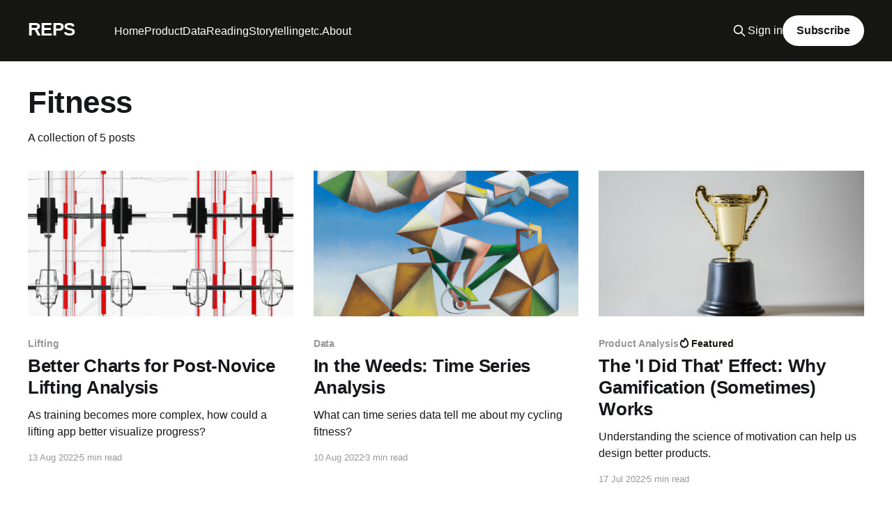

--- FILE ---
content_type: text/html; charset=utf-8
request_url: https://www.benmcallister.com/tag/fitness/
body_size: 6440
content:
<!DOCTYPE html>
<html lang="en">
<head>

    <title>Fitness - REPS</title>
    <meta charset="utf-8" />
    <meta http-equiv="X-UA-Compatible" content="IE=edge" />
    <meta name="HandheldFriendly" content="True" />
    <meta name="viewport" content="width=device-width, initial-scale=1.0" />
    
    <link rel="preload" as="style" href="https://www.benmcallister.com/assets/built/screen.css?v=09192b86b5" />
    <link rel="preload" as="script" href="https://www.benmcallister.com/assets/built/casper.js?v=09192b86b5" />

    <link rel="stylesheet" type="text/css" href="https://www.benmcallister.com/assets/built/screen.css?v=09192b86b5" />

    <link rel="icon" href="https://www.benmcallister.com/content/images/size/w256h256/2025/04/R-icon.png" type="image/png">
    <link rel="canonical" href="https://www.benmcallister.com/tag/fitness/">
    <meta name="referrer" content="no-referrer-when-downgrade">
    
    <meta property="og:site_name" content="REPS">
    <meta property="og:type" content="website">
    <meta property="og:title" content="Fitness - REPS">
    <meta property="og:description" content="I&#x27;m a product manager and designer, currently Chief Product Officer at CrossFit. Before CrossFit, I was Senior Director of Product at Under Armour, where I led the MapMyRun team. REPS is my blog, a place for working out ideas.">
    <meta property="og:url" content="https://www.benmcallister.com/tag/fitness/">
    <meta property="og:image" content="https://www.benmcallister.com/content/images/size/w1200/2025/04/refinedblackboard.png">
    <meta name="twitter:card" content="summary_large_image">
    <meta name="twitter:title" content="Fitness - REPS">
    <meta name="twitter:description" content="I&#x27;m a product manager and designer, currently Chief Product Officer at CrossFit. Before CrossFit, I was Senior Director of Product at Under Armour, where I led the MapMyRun team. REPS is my blog, a place for working out ideas.">
    <meta name="twitter:url" content="https://www.benmcallister.com/tag/fitness/">
    <meta name="twitter:image" content="https://www.benmcallister.com/content/images/size/w1200/2025/04/refinedblackboard.png">
    <meta name="twitter:site" content="@benmcallister">
    <meta property="og:image:width" content="1200">
    <meta property="og:image:height" content="800">
    
    <script type="application/ld+json">
{
    "@context": "https://schema.org",
    "@type": "Series",
    "publisher": {
        "@type": "Organization",
        "name": "REPS",
        "url": "https://www.benmcallister.com/",
        "logo": {
            "@type": "ImageObject",
            "url": "https://www.benmcallister.com/content/images/size/w256h256/2025/04/R-icon.png",
            "width": 60,
            "height": 60
        }
    },
    "url": "https://www.benmcallister.com/tag/fitness/",
    "name": "Fitness",
    "mainEntityOfPage": "https://www.benmcallister.com/tag/fitness/"
}
    </script>

    <meta name="generator" content="Ghost 6.13">
    <link rel="alternate" type="application/rss+xml" title="REPS" href="https://www.benmcallister.com/rss/">
    <script defer src="https://cdn.jsdelivr.net/ghost/portal@~2.56/umd/portal.min.js" data-i18n="true" data-ghost="https://www.benmcallister.com/" data-key="9b683bb42f21659dff1e50f87c" data-api="https://ben-mcallister.ghost.io/ghost/api/content/" data-locale="en" crossorigin="anonymous"></script><style id="gh-members-styles">.gh-post-upgrade-cta-content,
.gh-post-upgrade-cta {
    display: flex;
    flex-direction: column;
    align-items: center;
    font-family: -apple-system, BlinkMacSystemFont, 'Segoe UI', Roboto, Oxygen, Ubuntu, Cantarell, 'Open Sans', 'Helvetica Neue', sans-serif;
    text-align: center;
    width: 100%;
    color: #ffffff;
    font-size: 16px;
}

.gh-post-upgrade-cta-content {
    border-radius: 8px;
    padding: 40px 4vw;
}

.gh-post-upgrade-cta h2 {
    color: #ffffff;
    font-size: 28px;
    letter-spacing: -0.2px;
    margin: 0;
    padding: 0;
}

.gh-post-upgrade-cta p {
    margin: 20px 0 0;
    padding: 0;
}

.gh-post-upgrade-cta small {
    font-size: 16px;
    letter-spacing: -0.2px;
}

.gh-post-upgrade-cta a {
    color: #ffffff;
    cursor: pointer;
    font-weight: 500;
    box-shadow: none;
    text-decoration: underline;
}

.gh-post-upgrade-cta a:hover {
    color: #ffffff;
    opacity: 0.8;
    box-shadow: none;
    text-decoration: underline;
}

.gh-post-upgrade-cta a.gh-btn {
    display: block;
    background: #ffffff;
    text-decoration: none;
    margin: 28px 0 0;
    padding: 8px 18px;
    border-radius: 4px;
    font-size: 16px;
    font-weight: 600;
}

.gh-post-upgrade-cta a.gh-btn:hover {
    opacity: 0.92;
}</style>
    <script defer src="https://cdn.jsdelivr.net/ghost/sodo-search@~1.8/umd/sodo-search.min.js" data-key="9b683bb42f21659dff1e50f87c" data-styles="https://cdn.jsdelivr.net/ghost/sodo-search@~1.8/umd/main.css" data-sodo-search="https://ben-mcallister.ghost.io/" data-locale="en" crossorigin="anonymous"></script>
    
    <link href="https://www.benmcallister.com/webmentions/receive/" rel="webmention">
    <script defer src="/public/cards.min.js?v=09192b86b5"></script>
    <link rel="stylesheet" type="text/css" href="/public/cards.min.css?v=09192b86b5">
    <script defer src="/public/member-attribution.min.js?v=09192b86b5"></script><style>:root {--ghost-accent-color: #161713;}</style>
    <style>
  /* Base styles for the footnote popover trigger */
  .footnote-pop {
    position: relative;
    display: inline-block;
    cursor: pointer;
    color: inherit;
    text-decoration: none;
    border-bottom: 1px dotted rgba(0, 0, 0, 0.3);
    transition: border-color 0.2s ease;
  }

  /* Dark mode support - using Ghost's dark mode class */
  .dark-mode .footnote-pop {
    border-bottom: 1px dotted rgba(255, 255, 255, 0.3);
  }

  .footnote-pop:hover {
    border-bottom-color: rgba(0, 0, 0, 0.6);
  }

  .dark-mode .footnote-pop:hover {
    border-bottom-color: rgba(255, 255, 255, 0.6);
  }

  /* Superscript number styling */
  .footnote-pop sup {
    font-weight: 600;
    color: #0097e6; /* Blue color that matches your site's theme */
    text-decoration: none;
    font-size: 0.75em;
    vertical-align: super;
    margin-left: 1px;
    transition: color 0.2s ease;
  }

  .dark-mode .footnote-pop sup {
    color: #48dbfb; /* Lighter blue for dark mode */
  }

  /* Popover content container */
  .footnote-content {
    display: none;
    position: absolute;
    bottom: 140%;
    left: 50%;
    transform: translateX(-50%) translateY(10px);
    background-color: #fff;
    color: #333;
    padding: 22px 26px; /* Adjusted padding for balance */
    width: max-content;
    /* Reduced width by ~30% from 600px to 420px */
    max-width: min(420px, 90vw);
    white-space: normal;
    word-break: break-word;
    border-radius: 14px;
    /* Using user's preferred font size */
    font-size: 1.8rem;
    line-height: 1.45;
    /* System font stack for sans-serif */
    font-family: -apple-system, BlinkMacSystemFont, "Segoe UI", Roboto, Helvetica, Arial, sans-serif, "Apple Color Emoji", "Segoe UI Emoji", "Segoe UI Symbol";
    z-index: 1000;
    text-align: left;
    opacity: 0;
    transition: opacity 0.2s ease, transform 0.2s ease;
    /* Improved shadow that includes the arrow */
    filter: drop-shadow(0 6px 8px rgba(0, 0, 0, 0.1)) 
            drop-shadow(0 4px 6px rgba(0, 0, 0, 0.06));
  }

  /* Dark mode for popover - using Ghost's dark mode class */
  .dark-mode .footnote-content {
    background-color: #1f2937;
    color: #e5e7eb;
    filter: drop-shadow(0 6px 8px rgba(0, 0, 0, 0.25)) 
            drop-shadow(0 4px 6px rgba(0, 0, 0, 0.15));
  }

  /* Tooltip arrow - improved to be part of the same shape */
  .footnote-content::after {
    content: "";
    position: absolute;
    top: 100%;
    left: 50%;
    transform: translateX(-50%);
    width: 0;
    height: 0;
    border-left: 14px solid transparent;
    border-right: 14px solid transparent;
    border-top: 14px solid #fff; /* Same as background color */
    /* No separate shadow for the arrow */
  }

  /* Dark mode arrow color */
  .dark-mode .footnote-content::after {
    border-top-color: #1f2937;
  }

  /* Show on hover for desktop with animation */
  @media (hover: hover) {
    .footnote-pop:hover .footnote-content {
      display: block;
      opacity: 1;
      transform: translateX(-50%) translateY(0);
    }
  }

  /* Mobile tap support with animation */
  .footnote-pop.active .footnote-content {
    display: block;
    opacity: 1;
    transform: translateX(-50%) translateY(0);
  }

  /* Responsive adjustments for small screens */
  @media (max-width: 768px) {
    .footnote-content {
      max-width: calc(100vw - 50px);
      font-size: 1.6rem; /* Slightly smaller on mobile */
      padding: 20px 22px;
    }
  }

  /* Additional responsive adjustment for very small screens */
  @media (max-width: 480px) {
    .footnote-content {
      font-size: 1.4rem; /* Further reduced for very small screens */
      padding: 18px 20px;
      max-width: calc(100vw - 40px);
    }
  }
</style>

<script>
  document.addEventListener('DOMContentLoaded', function () {
    // Handle click events for footnote popovers
    document.querySelectorAll('.footnote-pop').forEach(pop => {
      // Click handler for toggling popover
      pop.addEventListener('click', function (e) {
        // Close any open popovers
        document.querySelectorAll('.footnote-pop.active').forEach(other => {
          if (other !== pop) other.classList.remove('active');
        });
        
        // Toggle current popover
        pop.classList.toggle('active');
        e.preventDefault();
        e.stopPropagation();
      });

      // Ensure popovers stay within viewport
      function positionPopover() {
        const content = pop.querySelector('.footnote-content');
        if (!content) return;
        
        const rect = content.getBoundingClientRect();
        const isOffScreenRight = rect.right > window.innerWidth;
        const isOffScreenLeft = rect.left < 0;
        
        // Reset any previous positioning
        content.style.transform = 'translateX(-50%) translateY(0)';
        content.style.left = '50%';
        
        if (isOffScreenRight) {
          content.style.left = 'auto';
          content.style.right = '0';
          content.style.transform = 'translateY(0)';
        } else if (isOffScreenLeft) {
          content.style.left = '0';
          content.style.transform = 'translateY(0)';
        }
        
        // Check if popover is too close to the top of the viewport
        if (rect.top < 20) {
          // Switch to bottom positioning if too close to top
          content.style.bottom = 'auto';
          content.style.top = '140%';
          
          // Flip the arrow to point up
          const arrowStyle = document.createElement('style');
          arrowStyle.textContent = `
            .footnote-content::after {
              top: auto;
              bottom: 100%;
              border-top: none;
              border-bottom: 14px solid ${getComputedStyle(content).backgroundColor};
            }
          `;
          document.head.appendChild(arrowStyle);
          
          // Remove the style when popover is closed
          pop.addEventListener('mouseleave', function() {
            if (arrowStyle.parentNode) {
              document.head.removeChild(arrowStyle);
            }
          }, { once: true });
        }
      }
      
      // Position popovers when shown
      pop.addEventListener('mouseenter', positionPopover);
      pop.addEventListener('click', positionPopover);
      window.addEventListener('resize', positionPopover);
    });

    // Close popovers when clicking outside
    document.addEventListener('click', function () {
      document.querySelectorAll('.footnote-pop').forEach(pop => {
        pop.classList.remove('active');
      });
    });

    // Close popovers when pressing Escape key
    document.addEventListener('keydown', function (e) {
      if (e.key === 'Escape') {
        document.querySelectorAll('.footnote-pop').forEach(pop => {
          pop.classList.remove('active');
        });
      }
    });
  });
</script>




<script defer data-domain="benmcallister" src="https://plausible.io/js/plausible.js"></script>

</head>
<body class="tag-template tag-fitness is-head-left-logo has-cover">
<div class="viewport">

    <header id="gh-head" class="gh-head outer is-header-hidden">
        <div class="gh-head-inner inner">
            <div class="gh-head-brand">
                <a class="gh-head-logo no-image" href="https://www.benmcallister.com">
                        REPS
                </a>
                <button class="gh-search gh-icon-btn" aria-label="Search this site" data-ghost-search><svg xmlns="http://www.w3.org/2000/svg" fill="none" viewBox="0 0 24 24" stroke="currentColor" stroke-width="2" width="20" height="20"><path stroke-linecap="round" stroke-linejoin="round" d="M21 21l-6-6m2-5a7 7 0 11-14 0 7 7 0 0114 0z"></path></svg></button>
                <button class="gh-burger" aria-label="Main Menu"></button>
            </div>

            <nav class="gh-head-menu">
                <ul class="nav">
    <li class="nav-home"><a href="https://www.benmcallister.com/">Home</a></li>
    <li class="nav-product"><a href="https://www.benmcallister.com/tag/product-management/">Product</a></li>
    <li class="nav-data"><a href="https://www.benmcallister.com/tag/data/">Data</a></li>
    <li class="nav-reading"><a href="https://www.benmcallister.com/tag/reading/">Reading</a></li>
    <li class="nav-storytelling"><a href="https://www.benmcallister.com/tag/storytelling/">Storytelling</a></li>
    <li class="nav-etc"><a href="https://www.benmcallister.com/tag/etc./">etc.</a></li>
    <li class="nav-about"><a href="https://www.benmcallister.com/about/">About</a></li>
</ul>

            </nav>

            <div class="gh-head-actions">
                    <button class="gh-search gh-icon-btn" aria-label="Search this site" data-ghost-search><svg xmlns="http://www.w3.org/2000/svg" fill="none" viewBox="0 0 24 24" stroke="currentColor" stroke-width="2" width="20" height="20"><path stroke-linecap="round" stroke-linejoin="round" d="M21 21l-6-6m2-5a7 7 0 11-14 0 7 7 0 0114 0z"></path></svg></button>
                    <div class="gh-head-members">
                                <a class="gh-head-link" href="#/portal/signin" data-portal="signin">Sign in</a>
                                <a class="gh-head-button" href="#/portal/signup" data-portal="signup">Subscribe</a>
                    </div>
            </div>
        </div>
    </header>

    <div class="site-content">
        
<main id="site-main" class="site-main outer">
<div class="inner posts">
    <div class="post-feed">

        <section class="post-card post-card-large">


            <div class="post-card-content">
            <div class="post-card-content-link">
                <header class="post-card-header">
                    <h2 class="post-card-title">Fitness</h2>
                </header>
                <div class="post-card-excerpt">
                        A collection of 5 posts
                </div>
            </div>
            </div>

        </section>

            
<article class="post-card post tag-lifting tag-fitness">

    <a class="post-card-image-link" href="/better-strength-charts/">

        <img class="post-card-image"
            srcset="/content/images/size/w300/2022/08/DALL-E-2022-08-12-21.48.12---lifting-barbells-inside-the-matrix.png 300w,
                    /content/images/size/w600/2022/08/DALL-E-2022-08-12-21.48.12---lifting-barbells-inside-the-matrix.png 600w,
                    /content/images/size/w1000/2022/08/DALL-E-2022-08-12-21.48.12---lifting-barbells-inside-the-matrix.png 1000w,
                    /content/images/size/w2000/2022/08/DALL-E-2022-08-12-21.48.12---lifting-barbells-inside-the-matrix.png 2000w"
            sizes="(max-width: 1000px) 400px, 800px"
            src="/content/images/size/w600/2022/08/DALL-E-2022-08-12-21.48.12---lifting-barbells-inside-the-matrix.png"
            alt="Eight barbells that look hand-drawn, with abstract red patterns in the background."
            loading="lazy"
        />


    </a>

    <div class="post-card-content">

        <a class="post-card-content-link" href="/better-strength-charts/">
            <header class="post-card-header">
                <div class="post-card-tags">
                        <span class="post-card-primary-tag">Lifting</span>
                </div>
                <h2 class="post-card-title">
                    Better Charts for Post-Novice Lifting Analysis
                </h2>
            </header>
                <div class="post-card-excerpt">As training becomes more complex, how could a lifting app better visualize progress?</div>
        </a>

        <footer class="post-card-meta">
            <time class="post-card-meta-date" datetime="2022-08-13">13 Aug 2022</time>
                <span class="post-card-meta-length">5 min read</span>
        </footer>

    </div>

</article>
            
<article class="post-card post tag-data tag-endurance tag-fitness">

    <a class="post-card-image-link" href="/time-series-analysis/">

        <img class="post-card-image"
            srcset="/content/images/size/w300/2022/08/DALL-E-2022-08-07-11.20.06---cubist-painting-of-a-man-riding-a-bike-on-top-of-a-cloud.png 300w,
                    /content/images/size/w600/2022/08/DALL-E-2022-08-07-11.20.06---cubist-painting-of-a-man-riding-a-bike-on-top-of-a-cloud.png 600w,
                    /content/images/size/w1000/2022/08/DALL-E-2022-08-07-11.20.06---cubist-painting-of-a-man-riding-a-bike-on-top-of-a-cloud.png 1000w,
                    /content/images/size/w2000/2022/08/DALL-E-2022-08-07-11.20.06---cubist-painting-of-a-man-riding-a-bike-on-top-of-a-cloud.png 2000w"
            sizes="(max-width: 1000px) 400px, 800px"
            src="/content/images/size/w600/2022/08/DALL-E-2022-08-07-11.20.06---cubist-painting-of-a-man-riding-a-bike-on-top-of-a-cloud.png"
            alt="Cubist painting of a man riding a bike on top of a cloud."
            loading="lazy"
        />


    </a>

    <div class="post-card-content">

        <a class="post-card-content-link" href="/time-series-analysis/">
            <header class="post-card-header">
                <div class="post-card-tags">
                        <span class="post-card-primary-tag">Data</span>
                </div>
                <h2 class="post-card-title">
                    In the Weeds: Time Series Analysis
                </h2>
            </header>
                <div class="post-card-excerpt">What can time series data tell me about my cycling fitness?</div>
        </a>

        <footer class="post-card-meta">
            <time class="post-card-meta-date" datetime="2022-08-10">10 Aug 2022</time>
                <span class="post-card-meta-length">3 min read</span>
        </footer>

    </div>

</article>
            
<article class="post-card post tag-product-analysis tag-product-management tag-fitness featured">

    <a class="post-card-image-link" href="/the-i-did-that-effect/">

        <img class="post-card-image"
            srcset="https://images.unsplash.com/photo-1578269174936-2709b6aeb913?crop&#x3D;entropy&amp;cs&#x3D;tinysrgb&amp;fit&#x3D;max&amp;fm&#x3D;jpg&amp;ixid&#x3D;MnwxMTc3M3wwfDF8c2VhcmNofDJ8fGF3YXJkfGVufDB8fHx8MTY1NzY3MTc4OQ&amp;ixlib&#x3D;rb-1.2.1&amp;q&#x3D;80&amp;w&#x3D;300 300w,
                    https://images.unsplash.com/photo-1578269174936-2709b6aeb913?crop&#x3D;entropy&amp;cs&#x3D;tinysrgb&amp;fit&#x3D;max&amp;fm&#x3D;jpg&amp;ixid&#x3D;MnwxMTc3M3wwfDF8c2VhcmNofDJ8fGF3YXJkfGVufDB8fHx8MTY1NzY3MTc4OQ&amp;ixlib&#x3D;rb-1.2.1&amp;q&#x3D;80&amp;w&#x3D;600 600w,
                    https://images.unsplash.com/photo-1578269174936-2709b6aeb913?crop&#x3D;entropy&amp;cs&#x3D;tinysrgb&amp;fit&#x3D;max&amp;fm&#x3D;jpg&amp;ixid&#x3D;MnwxMTc3M3wwfDF8c2VhcmNofDJ8fGF3YXJkfGVufDB8fHx8MTY1NzY3MTc4OQ&amp;ixlib&#x3D;rb-1.2.1&amp;q&#x3D;80&amp;w&#x3D;1000 1000w,
                    https://images.unsplash.com/photo-1578269174936-2709b6aeb913?crop&#x3D;entropy&amp;cs&#x3D;tinysrgb&amp;fit&#x3D;max&amp;fm&#x3D;jpg&amp;ixid&#x3D;MnwxMTc3M3wwfDF8c2VhcmNofDJ8fGF3YXJkfGVufDB8fHx8MTY1NzY3MTc4OQ&amp;ixlib&#x3D;rb-1.2.1&amp;q&#x3D;80&amp;w&#x3D;2000 2000w"
            sizes="(max-width: 1000px) 400px, 800px"
            src="https://images.unsplash.com/photo-1578269174936-2709b6aeb913?crop&#x3D;entropy&amp;cs&#x3D;tinysrgb&amp;fit&#x3D;max&amp;fm&#x3D;jpg&amp;ixid&#x3D;MnwxMTc3M3wwfDF8c2VhcmNofDJ8fGF3YXJkfGVufDB8fHx8MTY1NzY3MTc4OQ&amp;ixlib&#x3D;rb-1.2.1&amp;q&#x3D;80&amp;w&#x3D;600"
            alt="A simple trophy on a stark white background"
            loading="lazy"
        />


    </a>

    <div class="post-card-content">

        <a class="post-card-content-link" href="/the-i-did-that-effect/">
            <header class="post-card-header">
                <div class="post-card-tags">
                        <span class="post-card-primary-tag">Product Analysis</span>
                        <span class="post-card-featured"><svg width="16" height="17" viewBox="0 0 16 17" fill="none" xmlns="http://www.w3.org/2000/svg">
    <path d="M4.49365 4.58752C3.53115 6.03752 2.74365 7.70002 2.74365 9.25002C2.74365 10.6424 3.29678 11.9778 4.28134 12.9623C5.26591 13.9469 6.60127 14.5 7.99365 14.5C9.38604 14.5 10.7214 13.9469 11.706 12.9623C12.6905 11.9778 13.2437 10.6424 13.2437 9.25002C13.2437 6.00002 10.9937 3.50002 9.16865 1.68127L6.99365 6.25002L4.49365 4.58752Z" stroke="currentColor" stroke-width="2" stroke-linecap="round" stroke-linejoin="round"></path>
</svg> Featured</span>
                </div>
                <h2 class="post-card-title">
                    The &#x27;I Did That&#x27; Effect: Why Gamification (Sometimes) Works
                </h2>
            </header>
                <div class="post-card-excerpt">Understanding the science of motivation can help us design better products.</div>
        </a>

        <footer class="post-card-meta">
            <time class="post-card-meta-date" datetime="2022-07-17">17 Jul 2022</time>
                <span class="post-card-meta-length">5 min read</span>
        </footer>

    </div>

</article>
            
<article class="post-card post tag-data tag-cycling tag-fitness tag-data-analysis tag-data-visualization tag-endurance">

    <a class="post-card-image-link" href="/did-covid-erase-my-endurance-gains/">

        <img class="post-card-image"
            srcset="/content/images/size/w300/2023/01/bmca_a_cyclist_racing_against_a_COVID-19_cell_also_riding_a_bik_8a28282e-8324-48e2-9527-f76b80c47f83.png 300w,
                    /content/images/size/w600/2023/01/bmca_a_cyclist_racing_against_a_COVID-19_cell_also_riding_a_bik_8a28282e-8324-48e2-9527-f76b80c47f83.png 600w,
                    /content/images/size/w1000/2023/01/bmca_a_cyclist_racing_against_a_COVID-19_cell_also_riding_a_bik_8a28282e-8324-48e2-9527-f76b80c47f83.png 1000w,
                    /content/images/size/w2000/2023/01/bmca_a_cyclist_racing_against_a_COVID-19_cell_also_riding_a_bik_8a28282e-8324-48e2-9527-f76b80c47f83.png 2000w"
            sizes="(max-width: 1000px) 400px, 800px"
            src="/content/images/size/w600/2023/01/bmca_a_cyclist_racing_against_a_COVID-19_cell_also_riding_a_bik_8a28282e-8324-48e2-9527-f76b80c47f83.png"
            alt="A cyclist being engulfed by COVID-19"
            loading="lazy"
        />


    </a>

    <div class="post-card-content">

        <a class="post-card-content-link" href="/did-covid-erase-my-endurance-gains/">
            <header class="post-card-header">
                <div class="post-card-tags">
                        <span class="post-card-primary-tag">Data</span>
                </div>
                <h2 class="post-card-title">
                    Did COVID Erase My Endurance Gains?
                </h2>
            </header>
                <div class="post-card-excerpt">Shortly after I published my last post, I got COVID. How much of my training progress did I lose?</div>
        </a>

        <footer class="post-card-meta">
            <time class="post-card-meta-date" datetime="2022-06-11">11 Jun 2022</time>
                <span class="post-card-meta-length">3 min read</span>
        </footer>

    </div>

</article>
            
<article class="post-card post tag-data tag-fitness tag-cycling tag-endurance tag-data-visualization tag-data-analysis">

    <a class="post-card-image-link" href="/nice-to-be-a-novice/">

        <img class="post-card-image"
            srcset="/content/images/size/w300/2022/07/big-o5-with-no-border.jpeg 300w,
                    /content/images/size/w600/2022/07/big-o5-with-no-border.jpeg 600w,
                    /content/images/size/w1000/2022/07/big-o5-with-no-border.jpeg 1000w,
                    /content/images/size/w2000/2022/07/big-o5-with-no-border.jpeg 2000w"
            sizes="(max-width: 1000px) 400px, 800px"
            src="/content/images/size/w600/2022/07/big-o5-with-no-border.jpeg"
            alt="It&#x27;s Nice to be a Novice: Using Data to Identify Endurance Gains"
            loading="lazy"
        />


    </a>

    <div class="post-card-content">

        <a class="post-card-content-link" href="/nice-to-be-a-novice/">
            <header class="post-card-header">
                <div class="post-card-tags">
                        <span class="post-card-primary-tag">Data</span>
                </div>
                <h2 class="post-card-title">
                    It&#x27;s Nice to be a Novice: Using Data to Identify Endurance Gains
                </h2>
            </header>
                <div class="post-card-excerpt">I recently decided that some endurance training would be good for me. It’s been fun to experience novice training gains.</div>
        </a>

        <footer class="post-card-meta">
            <time class="post-card-meta-date" datetime="2022-05-08">08 May 2022</time>
                <span class="post-card-meta-length">4 min read</span>
        </footer>

    </div>

</article>

    </div>

    <nav class="pagination">
    <span class="page-number">Page 1 of 1</span>
</nav>

    
</div>
</main>

    </div>

    <footer class="site-footer outer">
        <div class="inner">
            <section class="copyright"><a href="https://www.benmcallister.com">REPS</a> &copy; 2026</section>
            <nav class="site-footer-nav">
                <ul class="nav">
    <li class="nav-sign-up"><a href="#/portal/">Sign up</a></li>
    <li class="nav-product"><a href="https://www.benmcallister.com/tag/product-management/">Product</a></li>
</ul>

            </nav>
            <div class="gh-powered-by"><a href="https://ghost.org/" target="_blank" rel="noopener">Powered by Ghost</a></div>
        </div>
    </footer>

</div>


<script
    src="https://code.jquery.com/jquery-3.5.1.min.js"
    integrity="sha256-9/aliU8dGd2tb6OSsuzixeV4y/faTqgFtohetphbbj0="
    crossorigin="anonymous">
</script>
<script src="https://www.benmcallister.com/assets/built/casper.js?v=09192b86b5"></script>
<script>
$(document).ready(function () {
    // Mobile Menu Trigger
    $('.gh-burger').click(function () {
        $('body').toggleClass('gh-head-open');
    });
    // FitVids - Makes video embeds responsive
    $(".gh-content").fitVids();
});
</script>



</body>
</html>
